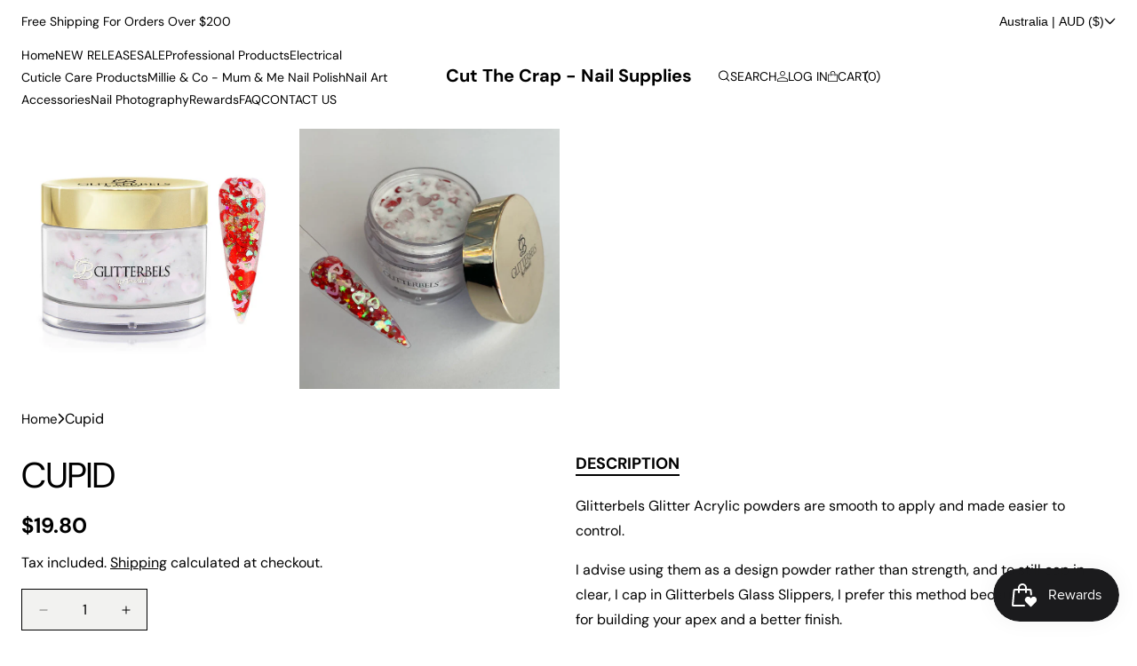

--- FILE ---
content_type: text/html; charset=utf-8
request_url: https://www.cutthecrapnailsupplies.com/variants/42286557757611/?section_id=pickup-availability
body_size: 483
content:
<div id="shopify-section-pickup-availability" class="shopify-section">
<pickup-availability-preview class="pickup-availability-preview"><svg
  class="icon icon-tick"
  aria-hidden="true"
  focusable="false"
  xmlns="http://www.w3.org/2000/svg"
  fill="none"
  viewBox="0 0 20 20"
>
  <path fill="#108043" stroke="#fff" d="M16.136 6.979h0l.003-.004a1.499 1.499 0 00-2.275-1.954l-5.945 6.777-1.858-1.859A1.499 1.499 0 103.94 12.06l2.999 3s0 0 0 0c.289.29.675.44 1.1.439h.019a1.5 1.5 0 001.08-.522l6.998-7.998z"/>
</svg>
<div class="pickup-availability-info"><p class="caption-large">
          Pickup available at <span class="color-foreground">Warehouse</span>
        </p>
        <p class="caption">Usually ready in 24 hours</p>
        <tpt-open-modal
          role="button"
          data-modal-target="pickup-modal"
          aria-expanded="false"
          tabindex="0"
        >View store information
</tpt-open-modal></div>
  </pickup-availability-preview>

  <pickup-availability-drawer>
    <tpt-modal-component
      id="pickup-modal"
      class="fade"
      data-position="right"
      role="dialog"
      aria-modal="true"
      tabindex="0"
    >
      <tpt-modal-dialog class="color-scheme-3 gradient" style="max-width: 420px">
        <tpt-modal-content>
          <tpt-modal-header>
            <div class="modal-title">Pickup available</div>

            <button class="close-modal" data-close="modal" tabindex="0">
              <svg xmlns="http://www.w3.org/2000/svg" viewBox="0 0 16 16" fill="currentColor">
                <path d="M.293.293a1 1 0 011.414 0L8 6.586 14.293.293a1 1 0 111.414 1.414L9.414 8l6.293 6.293a1 1 0 01-1.414 1.414L8 9.414l-6.293 6.293a1 1 0 01-1.414-1.414L6.586 8 .293 1.707a1 1 0 010-1.414z"></path>
              </svg>
            </button>
          </tpt-modal-header>

          <tpt-modal-body class="scroll-bar">
            <div class="modal-content">
              <div class="pickup-product_title">CUPID</div><ul class="pickup-availability-list list-unstyled" role="list" data-store-availability-drawer-content><li class="pickup-availability-list__item">
                    <h3 class="h4">Warehouse</h3>
                    <p class="pickup-availability-preview caption-large"><svg
  class="icon icon-tick"
  aria-hidden="true"
  focusable="false"
  xmlns="http://www.w3.org/2000/svg"
  fill="none"
  viewBox="0 0 20 20"
>
  <path fill="#108043" stroke="#fff" d="M16.136 6.979h0l.003-.004a1.499 1.499 0 00-2.275-1.954l-5.945 6.777-1.858-1.859A1.499 1.499 0 103.94 12.06l2.999 3s0 0 0 0c.289.29.675.44 1.1.439h.019a1.5 1.5 0 001.08-.522l6.998-7.998z"/>
</svg>

                        Pickup available,
                        usually ready in 24 hours
</p><address class="pickup-availability-address">
                      <p>1 Anthony Rolfe Avenue<br>Shop 430<br>Gungahlin ACT 2912<br>Australia</p>
<p>+61411246878</p></address>
                  </li></ul>
            </div>
          </tpt-modal-body>
        </tpt-modal-content>
      </tpt-modal-dialog>
    </tpt-modal-component>
  </pickup-availability-drawer></div>

--- FILE ---
content_type: text/css
request_url: https://www.cutthecrapnailsupplies.com/cdn/shop/t/9/assets/component-predictive-search.css?v=108294443276573082991737460017
body_size: 317
content:
.predictive-search--search-template{position:absolute;z-index:200;padding:2rem;overflow-y:auto;top:100%;left:0;right:0;margin-top:.1rem;box-shadow:0 0 15px #0000001a;opacity:0;visibility:hidden;transition:.2s}.template-search__search .field__label{display:none}predictive-search[open=true] .predictive-search--search-template{opacity:1;visibility:visible}.template-search__search{margin:0!important;max-width:100%!important}.predictive-search__results-groups-wrapper{display:flex;gap:3rem}.predictive-search__search-for-button{display:none}.search-modal__form a:hover{text-decoration:underline}.header__search .search-modal__content .search__input{background-color:transparent!important}.header__search .search-modal__content .search__input:focus{outline:none!important}@media screen and (max-width: 749px){.predictive-search--header{right:0;left:0;top:100%}.predictive-search__results-groups-wrapper{flex-direction:column}.predictive-search__results-groups-wrapper:not(.predictive-search__results-groups-wrapper--no-suggestions){gap:2rem}}@media screen and (min-width: 750px){.header predictive-search{position:relative}}.predictive-search__result-group{display:flex;flex-direction:column;flex:1 1 auto;gap:2rem;margin-top:2rem}.predictive-search__result-group:first-child .predictive-search__pages-wrapper{display:none}@media screen and (min-width: 750px){.predictive-search__results-groups-wrapper--no-products .predictive-search__result-group:nth-child(2),.predictive-search__result-group:last-child .predictive-search__pages-wrapper{display:none}.predictive-search__result-group:first-child .predictive-search__pages-wrapper{display:initial}.predictive-search__result-group:first-child{flex:0 0 26.4rem}.predictive-search__results-groups-wrapper--no-products .predictive-search__result-group:first-child,.predictive-search__result-group:only-child{flex-grow:1}}.predictive-search__result-group mark{margin:0;padding:0;background:none;font-style:italic;color:unset;font-weight:700}.predictive-search__results-list li:not(:last-child){margin-bottom:10px}.predictive-search__heading{margin:0 0 2rem;font-size:1.4rem;text-transform:uppercase;font-weight:700}predictive-search .spinner{width:1.5rem;height:1.5rem;line-height:0}predictive-search:not([loading]) .predictive-search__loading-state,predictive-search:not([loading]) .predictive-search-status__loading{display:none}predictive-search[loading] .predictive-search__loading-state{display:flex;justify-content:center;padding:1rem}predictive-search[loading] .predictive-search__search-for-button{display:none}predictive-search[loading] .predictive-search__results-groups-wrapper~.predictive-search__loading-state{display:none}predictive-search[loading] .predictive-search__results-groups-wrapper~.predictive-search__search-for-button{display:initial}.predictive-search__list-item[aria-selected=true] .predictive-search__item-heading,.predictive-search__list-item:hover .predictive-search__item-heading{text-decoration:underline;text-underline-offset:.3rem}.predictive-search__item{display:flex;text-decoration:none;width:100%}.predictive-search__item--link-with-thumbnail{display:grid;grid-template-columns:5rem 1fr;grid-column-gap:2rem;grid-template-areas:"product-image product-content"}.predictive-search__item-content{grid-area:product-content;display:flex;flex-direction:column}.predictive-search__item-content--centered{justify-content:center}.predictive-search__item-vendor{font-size:.9rem}.predictive-search__item-heading{margin:0}.predictive-search__item-query-result *:not(mark){font-weight:bolder}.predictive-search__item-query-result mark{color:rgba(var(--color-foreground),.75)}.predictive-search__item-query-result mark{background-color:transparent}.predictive-search__item .price{color:rgba(var(--color-foreground),.7);font-size:1.2rem}.predictive-search__item-vendor+.predictive-search__item-heading,.predictive-search .price{margin-top:.5rem}.predictive-search__item--term{justify-content:space-between;align-items:center;padding:1.3rem 2rem;word-break:break-all;line-height:calc(1 + .4 / var(--font-body-scale))}@media screen and (min-width: 750px){.predictive-search__item--term{padding-top:1rem;padding-bottom:1rem}}.predictive-search__item--term .icon-arrow{width:calc(var(--font-heading-scale) * 1.4rem);height:calc(var(--font-heading-scale) * 1.4rem);flex-shrink:0;margin-left:calc(var(--font-heading-scale) * 2rem);color:rgb(var(--color-link))}.predictive-search__image{grid-area:product-image;object-fit:contain;font-family:"object-fit: contain"}.predictive-search__result-group .product-card-wrapper .card__content{padding-top:1.5rem}.predictive-search__result-group .product-card-wrapper .card-vendor{margin:0}
/*# sourceMappingURL=/cdn/shop/t/9/assets/component-predictive-search.css.map?v=108294443276573082991737460017 */


--- FILE ---
content_type: text/css
request_url: https://www.cutthecrapnailsupplies.com/cdn/shop/t/9/assets/component-search.css?v=124541510893971050381737460016
body_size: 210
content:
.search__button{right:var(--inputs-border-width);top:.2rem}.layout-rtl .search__button{left:var(--inputs-border-width);right:auto}.reset__button{right:calc(var(--inputs-border-width) + 4.4rem);top:.2rem}.layout-rtl .reset__button{left:calc(var(--inputs-border-width) + 4.4rem);right:auto}.reset__button:not(:focus-visible):after{border-right:.1rem solid rgba(var(--color-foreground),.3);display:block;height:calc(100% - 1.6rem);content:"";position:absolute;right:0}.reset__button:not(:focus):after{border-right:.1rem solid rgba(var(--color-foreground),.3);display:block;height:calc(100% - 1.8rem);content:"";position:absolute;right:0}.layout-rtl .reset__button:not(:focus):after{border-left:.1rem solid rgba(var(--color-foreground),.3);border-right:none;left:0;right:auto}.search__button:focus-visible,.reset__button:focus-visible{background-color:rgb(var(--color-background));z-index:4}.search__button:focus,.reset__button:focus{background-color:rgb(var(--color-background));z-index:4}.search__button:not(:focus-visible):not(.focused),.reset__button:not(:focus-visible):not(.focused){box-shadow:inherit;background-color:inherit}.search__button:hover .icon,.reset__button:hover .icon{transform:scale(1.07)}.search__button .icon{height:1.8rem;width:1.8rem}.reset__button .icon.icon-close{height:1.8rem;width:1.8rem;stroke-width:.1rem}input::-webkit-search-decoration{-webkit-appearance:none}.template-search__results{position:relative}main-search .field__button>svg{width:2rem;height:2rem}.template-search__header{margin-bottom:0}.template-search__header .template-search__search{margin-bottom:-1px!important;position:relative;border-top:1px solid rgba(var(--color-foreground),1);border-bottom:1px solid rgba(var(--color-foreground),1)}.template-search__header .template-search__search:after,.template-search__header .template-search__search:before{content:"";display:block;width:var(--document-width);height:1px;background-color:rgba(var(--color-foreground),1);position:absolute;left:50%;margin-left:calc(-1 * (var(--document-width) / 2));z-index:1}.template-search__header .template-search__search:before{top:-1px}.template-search__header .template-search__search:after{bottom:-1px}.template-search__header .field{margin:0}.template-search__header .field .search__input{border:none!important;padding:1.8rem 0!important;text-transform:uppercase}.template-search__header .field .search__input:focus-visible{outline:2px solid #028ec5;padding:1.8rem 1.5rem!important}.template-search__header .search__button{right:-8px;top:.6rem}.template-search__header .reset__button{right:calc(var(--inputs-border-width) + 3.5rem);top:.6rem}.search-result-title{margin-bottom:3rem}.template-search__header .predictive-search--search-template{border:1px solid rgb(var(--color-border-default));margin-top:-1px}.search-result-title .search-result-heading,.page-card-wrapper .card__information .page-item-heading,.article-card-wrapper .card__information .article-heading{margin:0}.article-card-wrapper .user-date{display:flex;column-gap:1rem;margin-bottom:0}.article-card-wrapper .card__content{justify-content:start}.article-card-wrapper .user-date>div:not(:last-child):after{content:"|";margin-left:1rem}.page-card-wrapper .button.page-label,.article-card-wrapper .button.page-label{position:absolute;top:2rem;left:2rem;min-width:unset;padding:.5rem 2rem;z-index:2;min-height:unset}.page-card-wrapper .card__media svg{width:10rem!important;height:auto!important;left:50%!important;top:50%!important;transform:translate(-50%,-50%)}.template-search__search .search__input{border:var(--inputs-border-width) solid rgba(var(--color-border-input),var(--inputs-border-opacity))!important;padding:1.4rem 1.5rem!important}.inner-cart__not-image{position:relative}.inner-cart__not-image .card__content{position:absolute;bottom:0;left:2rem;right:2rem;bottom:2rem}.product-card-wrapper.article-card-wrapper .card__information{display:block}@media screen and (max-width: 767px){.template-search__header .predictive-search--search-template .grid__item{width:50%!important}.article-card-wrapper .user-date{flex-direction:column}.article-card-wrapper .user-date>div:not(:last-child):after{display:none}.page-card-wrapper .card__information .page-item-heading,.article-card-wrapper .card__information .article-heading{font-size:1.8rem}}
/*# sourceMappingURL=/cdn/shop/t/9/assets/component-search.css.map?v=124541510893971050381737460016 */


--- FILE ---
content_type: text/css
request_url: https://www.cutthecrapnailsupplies.com/cdn/shop/t/9/assets/component-cart-items.css?v=28684822701444090801737460019
body_size: 507
content:
cart-items .title-wrapper-with-link{margin-top:0}.cart-items td,.cart-items th{padding:0;border:none}.cart-items th{text-align:left;padding-bottom:1.8rem;font-weight:400}.cart-item__quantity-wrapper{display:flex;justify-content:space-between}.cart-item__totals{position:relative}.cart-items *.right{text-align:right}.cart-item__image-container{display:inline-flex;align-items:flex-start}.cart-item__image-container:after{content:none}.cart-item__media{position:relative}.cart-item__media img{vertical-align:top}.cart-item__link{display:block}.cart-item__name{text-decoration:none;display:block}.cart-item__price-wrapper>*{display:block;margin:0;padding:0}.cart-item__discounted-prices dd{margin:0}.cart-item__old-price{opacity:.7}.product-option{word-break:break-word;line-height:calc(1 + .5 / var(--font-body-scale))}@media screen and (min-width: 750px) and (max-width: 989px){.cart-item cart-remove-button{width:4.5rem;height:4.5rem}}cart-remove-button .button{min-width:calc(4.5rem / var(--font-body-scale));min-height:4.5rem;padding:0;margin:0 .1rem .1rem 0;border:none}cart-remove-button .button:before,cart-remove-button .button:after{content:none}cart-remove-button .button:not([disabled]):hover{color:rgb(var(--color-foreground))}@media screen and (min-width: 750px){cart-remove-button .button{min-width:3.5rem;min-height:3.5rem}}cart-remove-button .icon-remove{height:1.5rem;width:1.5rem}.cart-item .loading__spinner{top:0;left:0;display:flex;right:0;position:absolute;bottom:0;padding:0;width:unset}.cart-item .loading__spinner svg{width:1.8rem;margin:0 auto}.cart-item .loading__spinner:not(.hidden)~*{visibility:hidden}.cart-item__error{display:flex;align-items:flex-start;margin-top:.2rem;width:min-content;min-width:100%}.cart-item__error-text{font-size:1.3rem;line-height:1.4;letter-spacing:.04rem;order:1}.cart-item__error-text+svg{flex-shrink:0;width:1.5rem;height:1.5rem;margin-right:.7rem;margin-top:.25rem}.cart-item__error-text:empty+svg{display:none}.product-option *{display:inline;margin:0;font-weight:400}.cart-items thead th{text-transform:uppercase}.cart-item__details dl{margin:0;opacity:.8;display:flex;flex-wrap:wrap;align-items:start;column-gap:1rem}.cart-items .cart-item__details .price-min-max{display:block}.cart-items .cart-item__details .price-min-max~*{display:none}.cart__items table.cart-items .cart-item__media{width:14rem}.cart__items table.cart-items th,.cart__items table.cart-items td{padding:2rem 1.5rem}.cart__items table.cart-items th{padding-top:0;padding-bottom:.8rem;border-bottom:1px solid rgba(var(--color-foreground),.3)}.cart__items table.cart-items td{border-bottom:1px solid rgba(var(--color-foreground),.3)}.cart__items table.cart-items th:first-child,.cart__items table.cart-items td:first-child{padding-left:0}.cart__items table.cart-items th:last-child,.cart__items table.cart-items td:last-child{padding-right:0}.cart__items table.cart-items td:last-child{text-align:right}.cart__items table.cart-items .cart-item__details,.cart__items table.cart-items .cart-item__media{vertical-align:top}.cart__items table.cart-items .discounts{margin-top:1rem}.cart__items table.cart-items .cart-item__totals .price{font-size:2rem}.cart__items table.cart-items .cart-item__totals .cart-item__discounted-prices{display:flex;justify-content:end;align-items:center;flex-direction:row-reverse;column-gap:1rem}.cart__items table.cart-items .cart-item__totals .cart-item__discounted-prices .cart-item__old-price{font-size:1.6rem;font-weight:400;position:relative;top:2px}.cart__items table.cart-items .cart-item__details .cart-item__discounted-prices{display:flex;justify-content:start;align-items:center;flex-direction:row-reverse;column-gap:1rem}.cart__items table.cart-items .quantity-popover-container cart-remove-button{display:none}.cart__items table.cart-items quantity-popover{display:flex;flex-direction:column;align-items:end}.cart__items table.cart-items .cart-item__error{justify-content:end;padding:0 .5rem}@media screen and (min-width: 750px){.cart-items{border-spacing:0;border-collapse:separate;box-shadow:none;width:100%;display:table}}@media screen and (max-width: 992px){.cart__items table.cart-items,.cart__items table.cart-items thead,.cart__items table.cart-items tbody{display:block;width:100%}.cart__items table.cart-items thead tr{display:flex;justify-content:space-between}.cart__items table.cart-items thead tr th{border:none;padding:0;padding-bottom:1rem}.cart__items table.cart-items .cart-item td{padding:0;border:none}.table-cart-header-remove{display:none}.cart__items table.cart-items .cart-item{display:grid;grid-template:repeat(2,auto) / repeat(4,1fr);gap:1rem;margin-bottom:2rem}.cart__items table.cart-items .cart-item__media{grid-row:1 / 3;width:unset}.cart__items table.cart-items .cart-item__details{grid-column:2 / 4}.cart__items table.cart-items .cart-item__quantity{grid-column:2 / 5}.cart__items table.cart-items .cart-item__totals .cart-item__discounted-prices{display:block}.cart__items table.cart-items .cart-item__totals .price{font-size:unset}.cart__items table.cart-items .cart-item__remove{display:none}.cart__items table.cart-items .quantity-popover-container{column-gap:1rem}.cart__items table.cart-items .quantity{width:calc(11rem / var(--font-body-scale) + var(--inputs-border-width) * 2)}.cart__items table.cart-items .quantity__button{width:3rem}.cart__items table.cart-items .quantity-popover-container cart-remove-button{display:block}.cart__items table.cart-items quantity-popover{display:block}.cart__items table.cart-items .quantity{min-height:4rem}.cart__items table.cart-items .quantity-popover-container{padding:0}html body .cart__items .upgrade-subscription-cart{width:calc(100% + 7rem)}html body .cart__items .upgrade-subscription-cart .subscribe-button-wrapper{width:100%;padding-top:0}html body .cart__items .upgrade-subscription-cart .subscribe-text-button{width:100%}}
/*# sourceMappingURL=/cdn/shop/t/9/assets/component-cart-items.css.map?v=28684822701444090801737460019 */


--- FILE ---
content_type: text/css
request_url: https://www.cutthecrapnailsupplies.com/cdn/shop/t/9/assets/tpt-product-gallery.css?v=9426335585913023371737460017
body_size: -330
content:
tpt-product-gallery .gallery-main{position:relative}.product-gallery_type-horizontal .gallery-main{margin-bottom:1.5rem}tpt-product-gallery .gallery-main .swiper-button-next{right:2rem}.layout-rtl tpt-product-gallery .gallery-main .swiper-button-next{left:2rem;right:auto}tpt-product-gallery .gallery-main .swiper-button-prev{left:2rem}.layout-rtl tpt-product-gallery .gallery-main .swiper-button-prev{right:2rem;left:auto}tpt-product-gallery .gallery-main:hover .swiper-button-next,tpt-product-gallery .gallery-main:hover .swiper-button-prev{opacity:1;visibility:visible}tpt-product-gallery .gallery-main .swiper-button-next.swiper-button-disabled,tpt-product-gallery .gallery-main .swiper-button-prev.swiper-button-disabled{opacity:0;visibility:hidden}.gallery-main .lightbox-gallery{cursor:pointer;display:none;width:4.4rem;height:4.4rem;align-items:center;justify-content:center;background-color:#fff;border-radius:50%;color:#767676;position:absolute;top:2rem;right:2rem;z-index:2;opacity:1;visibility:visible;transition:.1s}tpt-product-gallery .gallery-main .swiper-paginations{display:none}.model-video_content{width:3rem;height:3rem;background:#fff;display:flex;border-radius:50%;top:1rem;box-shadow:0 0 10px #0000001a;right:1rem;left:auto;align-items:center;justify-content:center}tpt-product-gallery product-model{position:absolute!important;top:0;right:0;bottom:0;left:0;z-index:10}tpt-product-gallery .ratio-content{overflow:hidden}tpt-product-gallery.hidden-lightbox .gallery-main .lightbox-gallery{opacity:0;visibility:hidden}
/*# sourceMappingURL=/cdn/shop/t/9/assets/tpt-product-gallery.css.map?v=9426335585913023371737460017 */


--- FILE ---
content_type: text/css
request_url: https://www.cutthecrapnailsupplies.com/cdn/shop/t/9/assets/component-pickup-availability.css?v=106525207557746373881737460017
body_size: -173
content:
pickup-availability{display:block;margin-bottom:3rem!important}pickup-availability[available]{min-height:8rem}.pickup-product_title{font-size:1.6rem;font-weight:700;margin-bottom:1.5rem}.pickup-availability-preview{align-items:flex-start;display:flex;gap:.2rem;padding:0 2rem 0 0}.pickup-availability-preview .icon{flex-shrink:0;height:2.2rem;width:2.2rem;position:relative;top:2px}.pickup-availability-button{background-color:transparent;color:rgba(var(--color-foreground),.75);letter-spacing:.06rem;padding:0 0 .2rem;text-align:left;text-decoration:underline}.pickup-availability-button:hover{color:rgb(var(--color-foreground))}.pickup-availability-info *{margin:0 0 .6rem}.pickup-availability-header{align-items:flex-start;display:flex;justify-content:space-between;margin-bottom:1.2rem}.pickup-availability-drawer-title{margin:.5rem 0 0}.pickup-availability-header .icon{width:2rem}.pickup-availability-drawer-button{background-color:transparent;border:none;color:rgb(var(--color-foreground));cursor:pointer;display:block;height:4.4rem;padding:1.2rem;width:4.4rem}.pickup-availability-drawer-button:hover{color:rgba(var(--color-foreground),.75)}.pickup-availability-variant{font-size:1.3rem;line-height:calc(1 + .2 / var(--font-body-scale));margin:0 0 1.2rem;text-transform:capitalize}.pickup-availability-variant>*+strong{margin-left:1rem}.pickup-availability-list__item{border-bottom:.1rem solid rgba(var(--color-foreground),.08);padding:2rem 0}.pickup-availability-list__item:first-child{border-top:.1rem solid rgba(var(--color-foreground),.08)}.pickup-availability-list__item>*{margin:0}.pickup-availability-list__item>*+*{margin-top:1rem}.pickup-availability-address{font-style:normal;opacity:.7}.pickup-availability-address p{margin:0}.pickup-availability-preview tpt-open-modal{color:#108043;text-decoration:underline;text-underline-offset:.5rem}.pickup-availability-preview tpt-open-modal:hover{text-decoration:none}.pickup-availability-info .caption-large{font-weight:700}
/*# sourceMappingURL=/cdn/shop/t/9/assets/component-pickup-availability.css.map?v=106525207557746373881737460017 */


--- FILE ---
content_type: text/css
request_url: https://www.cutthecrapnailsupplies.com/cdn/shop/t/9/assets/tpt-grid.css?v=86831864651731318881737460017
body_size: -268
content:
.tpt-grid{display:flex;flex-wrap:wrap}@media screen and (min-width: 1280px){.tpt-grid{row-gap:3rem;margin:0 -.8rem}.tpt-grid .tpt-grid_item{padding:0 .8rem}.desktop-1-columns .tpt-grid_item{width:100%}.desktop-2-columns .tpt-grid_item{width:50%}.desktop-3-columns .tpt-grid_item{width:33.333333%}.desktop-4-columns .tpt-grid_item{width:25%}.desktop-5-columns .tpt-grid_item{width:20%}.desktop-6-columns .tpt-grid_item{width:16.666666%}.desktop-7-columns .tpt-grid_item{width:14.285714%}.desktop-8-columns .tpt-grid_item{width:12.5%}.desktop-9-columns .tpt-grid_item{width:11.111111%}.desktop-10-columns .tpt-grid_item{width:10%}.desktop-11-columns .tpt-grid_item{width:9.090909%}.desktop-12-columns .tpt-grid_item,.tpt-grid .tpt-grid_desktop-1-columns{width:8.333333%}.tpt-grid .tpt-grid_desktop-2-columns{width:16.666667%}.tpt-grid .tpt-grid_desktop-3-columns{width:25%}.tpt-grid .tpt-grid_desktop-4-columns{width:33.333333%}.tpt-grid .tpt-grid_desktop-5-columns{width:41.666667%}.tpt-grid .tpt-grid_desktop-6-columns{width:50%}.tpt-grid .tpt-grid_desktop-7-columns{width:58.333333%}.tpt-grid .tpt-grid_desktop-8-columns{width:66.666667%}.tpt-grid .tpt-grid_desktop-9-columns{width:75%}.tpt-grid .tpt-grid_desktop-10-columns{width:83.333333%}.tpt-grid .tpt-grid_desktop-11-columns{width:91.666667%}.tpt-grid .tpt-grid_desktop-12-columns{width:100%}}@media screen and (min-width: 768px) and (max-width: 1279px){.tpt-grid{row-gap:2rem;margin:0 -.8rem}.tpt-grid .tpt-grid_item{padding:0 .8rem}.tablet-1-columns .tpt-grid_item{width:100%}.tablet-2-columns .tpt-grid_item{width:50%}.tablet-3-columns .tpt-grid_item{width:33.333333%}.tablet-4-columns .tpt-grid_item{width:25%}.tablet-5-columns .tpt-grid_item{width:20%}.tablet-6-columns .tpt-grid_item{width:16.666666%}.tablet-7-columns .tpt-grid_item{width:14.285714%}.tablet-8-columns .tpt-grid_item{width:12.5%}.tablet-9-columns .tpt-grid_item{width:11.111111%}.tablet-10-columns .tpt-grid_item{width:10%}.tablet-11-columns .tpt-grid_item{width:9.090909%}.tablet-12-columns .tpt-grid_item,.tpt-grid .tpt-grid_tablet-1-columns{width:8.333333%}.tpt-grid .tpt-grid_tablet-2-columns{width:16.666667%}.tpt-grid .tpt-grid_tablet-3-columns{width:25%}.tpt-grid .tpt-grid_tablet-4-columns{width:33.333333%}.tpt-grid .tpt-grid_tablet-5-columns{width:41.666667%}.tpt-grid .tpt-grid_tablet-6-columns{width:50%}.tpt-grid .tpt-grid_tablet-7-columns{width:58.333333%}.tpt-grid .tpt-grid_tablet-8-columns{width:66.666667%}.tpt-grid .tpt-grid_tablet-9-columns{width:75%}.tpt-grid .tpt-grid_tablet-10-columns{width:83.333333%}.tpt-grid .tpt-grid_tablet-11-columns{width:91.666667%}.tpt-grid .tpt-grid_tablet-12-columns{width:100%}}@media screen and (max-width: 767px){.tpt-grid{row-gap:1rem;margin:0 -.5rem}.tpt-grid .tpt-grid_item{padding:0 .5rem}.mobile-1-columns .tpt-grid_item{width:100%}.mobile-2-columns .tpt-grid_item{width:50%}.mobile-3-columns .tpt-grid_item{width:33.333333%}.mobile-4-columns .tpt-grid_item{width:25%}.mobile-5-columns .tpt-grid_item{width:20%}.mobile-6-columns .tpt-grid_item{width:16.666666%}.mobile-7-columns .tpt-grid_item{width:14.285714%}.mobile-8-columns .tpt-grid_item{width:12.5%}.mobile-9-columns .tpt-grid_item{width:11.111111%}.mobile-10-columns .tpt-grid_item{width:10%}.mobile-11-columns .tpt-grid_item{width:9.090909%}.mobile-12-columns .tpt-grid_item,.tpt-grid .tpt-grid_mobile-1-columns{width:8.333333%}.tpt-grid .tpt-grid_mobile-2-columns{width:16.666667%}.tpt-grid .tpt-grid_mobile-3-columns{width:25%}.tpt-grid .tpt-grid_mobile-4-columns{width:33.333333%}.tpt-grid .tpt-grid_mobile-5-columns{width:41.666667%}.tpt-grid .tpt-grid_mobile-6-columns{width:50%}.tpt-grid .tpt-grid_mobile-7-columns{width:58.333333%}.tpt-grid .tpt-grid_mobile-8-columns{width:66.666667%}.tpt-grid .tpt-grid_mobile-9-columns{width:75%}.tpt-grid .tpt-grid_mobile-10-columns{width:83.333333%}.tpt-grid .tpt-grid_mobile-11-columns{width:91.666667%}.tpt-grid .tpt-grid_mobile-12-columns{width:100%}}
/*# sourceMappingURL=/cdn/shop/t/9/assets/tpt-grid.css.map?v=86831864651731318881737460017 */


--- FILE ---
content_type: text/css
request_url: https://www.cutthecrapnailsupplies.com/cdn/shop/t/9/assets/tpt-services.css?v=22672036405774103491737460018
body_size: -711
content:
.tpt-services .service-content {
	text-align: center;
}

.tpt-services .service-content.type-card {
	padding: 2rem;
	border-radius: 0.4rem;
}

.tpt-services .service-title {
	margin-bottom: 0.8rem;
}

.tpt-services .service-title a {
	text-decoration: none;
	transition: 0.1s;
}

.tpt-services .service-description p:first-child {
	margin-top: 0;
}

.tpt-services .service-description p:last-child {
	margin-bottom: 0;
}

.tpt-services .service-icon {
	margin-bottom: 0.5rem;
}

.tpt-services .service-description {
	max-width: 42rem;
	margin: 0 auto;
}
